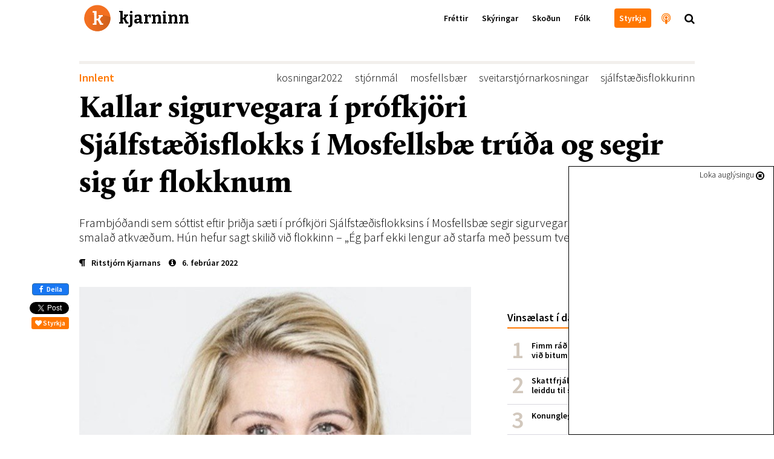

--- FILE ---
content_type: text/html; charset=utf-8
request_url: https://kjarninn.is/frettir/kallar-sigurvegara-i-profkjori-sjalfstaedisflokks-i-mosfellsbae-truda-og-segir-sig-ur-flokknum/
body_size: 21321
content:

<!DOCTYPE html>
<html lang="is" >
<head>
    <!-- user: | tag:  | pk: 32042 | revision: 2022-02-07T13:13:40.818621+00:00-->
    <script type="text/javascript">var _sf_startpt=(new Date()).getTime()</script>
    <title>Kallar sigurvegara í prófkjöri Sjálfstæðisflokks í Mosfellsbæ trúða og segir sig úr flokknum</title>

    <link rel="icon" type="image/png" href="//kjarninn.overcastcdn.com/img/favicon.ico">
    <link rel="canonical" href="https://kjarninn.is/frettir/kallar-sigurvegara-i-profkjori-sjalfstaedisflokks-i-mosfellsbae-truda-og-segir-sig-ur-flokknum/">

    <meta name="viewport" content="width=device-width, initial-scale=1, maximum-scale=1, user-scalable=0"/>
    <meta charset="utf-8">
    <meta http-equiv="X-UA-Compatible" content="IE=edge" />
    <meta property="og:site_name" content="Kjarninn">
    <meta property="og:locale" content="is_IS">
    <meta property="fb:app_id" content="187720824897481">
    
	<!-- Article meta -->
    <meta property="article:published_time" content="2022-02-06T15:00:13.743287+00:00">
    <meta property="article:modified_time" content="2022-02-07T13:13:40.818621+00:00">
    <meta property="article:section" content="Innlent">
		<meta property="article:publisher" content="https://www.facebook.com/kjarninn">

	<!-- Twitter -->
		<meta name="twitter:card" content="summary_large_image">
    <meta name="twitter:site" content="@kjarninn">
    <meta name="twitter:url" content="https://kjarninn.is/frettir/kallar-sigurvegara-i-profkjori-sjalfstaedisflokks-i-mosfellsbae-truda-og-segir-sig-ur-flokknum/">
    <meta name="twitter:title" content="Kallar sigurvegara í prófkjöri Sjálfstæðisflokks í Mosfellsbæ trúða og segir sig úr flokknum">
    <meta name="twitter:text:description" content="Frambjóðandi sem sóttist eftir þriðja sæti í prófkjöri Sjálfstæðisflokksins í Mosfellsbæ segir sigurvegara prófkjörsins hafa smalað atkvæðum. Hún hefur sagt skilið við flokkinn – „Ég þarf ekki lengur að starfa með þessum tveimur trúðum.“">
    
	    
	    <meta name="twitter:image" content="https://kjarninn.overcastcdn.com/images/kristin_moso.2e16d0ba.fill-600x314-c100.jpg">
			<meta name="twitter:image:alt" content="Kristín Ýr Pálmarsdóttir, sem sóttist eftir 3. sæti Sjálfstæðisflokksins í prófkjöri flokksins í Mosfellsbæ, hefur sagt sig úr flokknum. Hún segir sigurvegara í prófkjörinu hafa smalað atkvæðum.">
    
	<!-- Open Graph -->
		<meta property="og:url" content="https://kjarninn.is/frettir/kallar-sigurvegara-i-profkjori-sjalfstaedisflokks-i-mosfellsbae-truda-og-segir-sig-ur-flokknum/">
    <meta property="og:title" content="Kallar sigurvegara í prófkjöri Sjálfstæðisflokks í Mosfellsbæ trúða og segir sig úr flokknum">
    <meta property="og:type" content="article">
		<meta property="og:description" content="Frambjóðandi sem sóttist eftir þriðja sæti í prófkjöri Sjálfstæðisflokksins í Mosfellsbæ segir sigurvegara prófkjörsins hafa smalað atkvæðum. Hún hefur sagt skilið við flokkinn – „Ég þarf ekki lengur að starfa með þessum tveimur trúðum.“">
    
    	
    	<meta property="og:image" content="https://kjarninn.overcastcdn.com/images/kristin_moso.width-900.jpg">
    



    

    <link href='https://fonts.googleapis.com/css?family=Bitter:700' rel='stylesheet' type='text/css'>
    <link href='https://fonts.googleapis.com/css?family=Source+Sans+Pro:700,600,600italic,300,300italic' rel='stylesheet' type='text/css'>
    <link href="//cdn-images.mailchimp.com/embedcode/classic-081711.css" rel="stylesheet" type="text/css">
    <link rel="stylesheet" type="text/css" href="//kjarninn.overcastcdn.com/slick/slick.css"/>
    <link rel="stylesheet" type="text/css" href="//kjarninn.overcastcdn.com/slick/slick-theme.css"/>
    <link rel="stylesheet" href="//kjarninn.overcastcdn.com/css/bootstrap.min.css">
    <link rel="stylesheet" href="//kjarninn.overcastcdn.com/css/font-awesome.min.css">
    <link rel="stylesheet" href="//kjarninn.overcastcdn.com/css/jquery.mmenu.all.css">
    <link rel="stylesheet" type="text/css" href="//kjarninn.overcastcdn.com/js/dist/bundle.css?v=2.16">
    <link rel="stylesheet" type="text/css" href="//kjarninn.overcastcdn.com/css/adslider.css?v=1.0">

    
<style>
	
</style>


    <script>window.csrf_token="MiYK0FVN2vj9bK0tfnttfaxB4PxeDOkrEMTPpdrwkWjFlgMlnvJfJRYwBTeNjXtI"</script>

    <!-- Vertu með hnappur -->
    <script>
    (function(i,s,o,g,r,a,m){i['SalesCloudObject']=r;i[r]=i[r]||function(){
              (i[r].q=i[r].q||[]).push(arguments)},i[r].l=1*new Date();a=s.createElement(o),
          m=s.getElementsByTagName(o)[0];a.src=g;m.parentNode.insertBefore(a,m)
    })(window,document,'script','https://cdn.salescloud.is/js/salescloud.min.js','salescloud');
    </script>
    <!-- Vertu með hnappur endar -->

    <!-- Facebook Pixel Code -->
      <script>
      !function(f,b,e,v,n,t,s){if(f.fbq)return;n=f.fbq=function(){n.callMethod?
      n.callMethod.apply(n,arguments):n.queue.push(arguments)};if(!f._fbq)f._fbq=n;
      n.push=n;n.loaded=!0;n.version='2.0';n.queue=[];t=b.createElement(e);t.async=!0;
      t.src=v;s=b.getElementsByTagName(e)[0];s.parentNode.insertBefore(t,s)}(window,
      document,'script','https://connect.facebook.net/en_US/fbevents.js');
      fbq('init', '239566406466592'); // Insert your pixel ID here.
      fbq('track', 'PageView');
      </script>
      <noscript><img height="1" width="1" style="display:none"
      src="https://www.facebook.com/tr?id=239566406466592&ev=PageView&noscript=1"
      /></noscript>
      <!-- DO NOT MODIFY -->
    <!-- End Facebook Pixel Code -->

    <script>
        (function(i,s,o,g,r,a,m){i['GoogleAnalyticsObject']=r;i[r]=i[r]||function(){
        (i[r].q=i[r].q||[]).push(arguments)},i[r].l=1*new Date();a=s.createElement(o),
        m=s.getElementsByTagName(o)[0];a.async=1;a.src=g;m.parentNode.insertBefore(a,m)
        })(window,document,'script','//www.google-analytics.com/analytics.js','ga');
        ga('create', 'UA-68611392-1', 'auto');
        ga('send', 'pageview');
    </script>
    
    <script src="https://cdnjs.cloudflare.com/ajax/libs/moment.js/2.18.1/moment.js"></script>
  	<script src="https://cdnjs.cloudflare.com/ajax/libs/moment.js/2.18.1/locale/is.js"></script>
  	<script src="https://cdnjs.cloudflare.com/ajax/libs/Chart.js/2.7.0/Chart.bundle.min.js"></script>
  	<script src="https://cdnjs.cloudflare.com/ajax/libs/Chart.js/2.7.0/Chart.min.js"></script>
  	<script src="https://cdnjs.cloudflare.com/ajax/libs/chartjs-plugin-annotation/0.5.5/chartjs-plugin-annotation.js"></script>

    <!-- headjs hefst -->
    <!-- Google tag (gtag.js) -->
<script async src="https://www.googletagmanager.com/gtag/js?id=G-D0RE739YDB"></script>
<script>
  window.dataLayer = window.dataLayer || [];
  function gtag(){dataLayer.push(arguments);}
  gtag('js', new Date());

  gtag('config', 'G-D0RE739YDB');
</script>


<!-- Chartbeat -->
<script type="text/javascript">
var _sf_async_config = { uid: 59729, domain: 'stundin.is', useCanonical: true };
(function() {
    function loadChartbeat() {
        window._sf_endpt = (new Date()).getTime();
        var e = document.createElement('script');
        e.setAttribute('language', 'javascript');
        e.setAttribute('type', 'text/javascript');
        e.setAttribute('src', '//static.chartbeat.com/js/chartbeat.js');
        document.body.appendChild(e);
    };
    var oldonload = window.onload;
    window.onload = (typeof window.onload != 'function') ?
        loadChartbeat : function() {
            oldonload();
            loadChartbeat();
        };
})();
</script>
    <!-- headjs endar -->

    
    <script>
      var oc_adzone_queue = [];
      function processZone(banner_object_id){
        oc_adzone_queue.push(banner_object_id);
      }
    </script>
    <script src='//static.airserve.net/kjarninn/websites/kjarninn/webscript.js'></script>
    <script data-overcast='queue' src='//heartbeat.airserve.net/js/airserve/v10/airserve.js?autorenderzone=1'></script>

</head>


<body class="article-page ad-above">
<div id="vefmaelingar">

<div id="fb-root"></div>
<script async defer crossorigin="anonymous" src="https://connect.facebook.net/en_US/sdk.js#xfbml=1&version=v10.0&appId=187720824897481&autoLogAppEvents=1" nonce="D7EiTZDy"></script>
<script>
  window.fbAsyncInit = function() {
    FB.init({
      appId      : '187720824897481',
      xfbml      : true,
      version    : 'v10.0'
    });
    FB.AppEvents.logPageView();
  };
</script>

</div>






<header>
  <nav class="global-navbar navbar-fixed-top headroom--top with-ad">
    <!-- ADSPOT - START -->
    <div class="section hidden-print visible-xs above-header">
      <!-- ad spot: skyn-above-header -->
<div class="container-fluid pl0 pr0 skyn-above-header" style="max-height:300px;">
  
  <!-- Kjarninn Above Header AA (000000000008e1c3) -->
<div data-zone="oc-adzone-834">
<script>processZone("oc-adzone-834")</script>
</div>
  
</div>
<!-- /ad-spot: skyn-above-header -->

    </div>
    <!-- ADSPOT - END -->
    <div class="container">
      <a href="/" onclick="ga('send','event','haus','click','heim')">
        <div class="klogo" style="background-image:url(//kjarninn.overcastcdn.com/img/logo.svg)"><span>kjarninn</span></div>
      </a>
      <div class="menubar hidden-xs">
        
        
        <ul class="menu">
          
          
            
            <a href="/frettir/" onclick="ga('send','event','haus','click','haus_Fréttir')"><li>Fréttir</li></a>
            
          
            
            <a href="/skyring/" onclick="ga('send','event','haus','click','haus_Skýringar')"><li>Skýringar</li></a>
            
          
            
            <a href="/skodun/" onclick="ga('send','event','haus','click','haus_Skoðun')"><li>Skoðun</li></a>
            
          
            
            <a href="/folk/" onclick="ga('send','event','haus','click','haus_Fólk')"><li>Fólk</li></a>
            
          
          
          
            
            <a href="" onclick="ga('send','event','haus','click','haus_')"><li></li></a>
            
          
          
            <a href="/sidur/vertu-med/" onclick="ga('send','event','haus','click','haus_styrkja_takki')"><li class="header-button"><span>Styrkja</span></li></a>
            <a href="/hladvarp" onclick="ga('send','event','haus','click','haus_hladvarp')"><li class="invert large hook"><i class="fa fa-podcast" aria-hidden="true"></i><span class="hook-text">Hlaðvarp Kjarnans</span></li></a>
            <span onclick="ga('send','event','haus','click','staekkunargler')"><li class="large search"><i class="fa fa-search"></i></li></span>
        </ul>
        
      </div>
      <div id="hamburger-menu" class="mobile-menu closed text-center visible-xs-block">
        <i class="fa fa-bars"></i>
      </div>
    </div>
  </nav>
  
    <div class="content-nav hidden-xs">
      <div class="container">
        
        <div class="title pull-left"><a href="/frettir/" onclick="ga('send','event','haus','click','parent Fréttir')"><span style="color:#ff7700;">Fréttir</span></a><span class="divider">|</span>Kallar sigurvegara í prófkjöri Sjálfstæðisflokks í Mosfellsbæ trúða og segir sig úr flokknum</div>
        
        
        <div class="next pull-right">
          <a href="/frettir/arni-petur-segir-upp-sem-forstjori-skeljungs/" onclick="ga('send','event','haus','click','next_item')">
            <div class="hook">Næst<span class="next-title">Árni Pétur segir af sér sem forstjóri Skeljungs<span>|</span></span></div>
          </a>
        </div>
        
        
      </div>
    </div>
  
</header>



<main role="main" class="">
  
  

<div id="skyn-overlay-O1" class="ad-container overlay">
<!-- adspot: skyn-overlay-O1 -->
  <div class="ad-item ad1x1">
    <div class="skyn-o1-overlay ad-skyn ad-wrapper">
      
      <!-- Kjarninn Overlay (00000000000653ad) -->
<div id="adn-00000000000653ad" style="display: none"></div>
      
    </div>
  </div>
<!-- /adspot: skyn-o1-overlay -->
</div>

  





<div class="section adspot-margin hidden-print hidden-xs">
  

<div class="ad-container mt20 mb20">
<!-- ad spot: grein-toppur -->
  <div class="ad-item ad1018x360">
    <div class="grein-toppur ad-skyn ad-wrapper">
      
      <div data-zone="oc-adzone-823">
<script>processZone("oc-adzone-823")</script>
</div>
      
    </div>
  </div>
<!-- /ad-spot: grein-toppur -->
</div>

</div>

<div class="adspot-margin hidden-print">
	

<div class="ad-container mt20 mb20">
<!-- ad spot: 1360x180 -->
  <div class="ad-item ad1360x180" style="max-width:1360px; min-width: auto;">
    <div class="1360x180 ad-skyn ad-wrapper">
      
      <div data-zone="oc-adzone-859"><script>processZone("oc-adzone-859")</script></div>
      
    </div>
  </div>
<!-- /ad-spot: 1360x180 -->
</div>

</div>

<article class="shortread" itemscope itemtype="https://schema.org/NewsArticle">
	
	<meta itemprop="mainEntityOfPage" content="https://kjarninn.is/frettir/kallar-sigurvegara-i-profkjori-sjalfstaedisflokks-i-mosfellsbae-truda-og-segir-sig-ur-flokknum/">
	<div itemprop="publisher" itemscope itemtype="https://schema.org/Organization">
		<meta itemprop="name" content="Kjarninn">
		<div itemprop="logo" itemscope itemtype="https://schema.org/ImageObject">
			<meta itemprop="url" content="http://kjarninn.overcastcdn.com/img/kjarninn_logo_metadata_300x95.png">
			<meta itemprop="width" content="300">
			<meta itemprop="width" content="95">
		</div>
		<link itemprop="sameAs" content="https://kjarninn.is">
	</div>
	<meta itemprop="wordCount" content="597">
	<meta itemprop="copyrightHolder" content="Kjarninn miðlar ehf.">
	<meta itemprop="inLanguage" content="is_IS">
	
	<meta itemprop="thumbnailUrl" content="//kjarninn.overcastcdn.com/images/kristin_moso.2e16d0ba.fill-150x150-c100.jpg">

	<div class="container">
		<div class="row">
			<div class="col-lg-12 col-lg-offset-0 col-md-12">

				<!-- Fyrirsögn hefst -->
				<div class="heading mb10">
					<div class="header">
						
<div class="article-label article">
  <a href="/category/innlent" style="color:#ff7700;" onclick="ga('send','event','article','catlabel-click','Innlent')">
    Innlent
  </a>
</div>

						
							<span class="tags pull-right" itemprop="keywords"><a href="/tags/?tag=kosningar2022" onclick="ga('send','event','article','click','tag - kosningar2022')">kosningar2022</a><a href="/tags/?tag=stjórnmál" onclick="ga('send','event','article','click','tag - stjórnmál')">stjórnmál</a><a href="/tags/?tag=mosfellsbær" onclick="ga('send','event','article','click','tag - mosfellsbær')">mosfellsbær</a><a href="/tags/?tag=sveitarstjórnarkosningar" onclick="ga('send','event','article','click','tag - sveitarstjórnarkosningar')">sveitarstjórnarkosningar</a><a href="/tags/?tag=sjálfstæðisflokkurinn" onclick="ga('send','event','article','click','tag - sjálfstæðisflokkurinn')">sjálfstæðisflokkurinn</a></span>
						
					</div>
					<h1 class="article-title number-font-feature" itemprop="headline">Kallar sigurvegara í prófkjöri Sjálfstæðisflokks í Mosfellsbæ trúða og segir sig úr flokknum</h1>
					
						<h2 class="article-subtitle" itemprop="description">Frambjóðandi sem sóttist eftir þriðja sæti í prófkjöri Sjálfstæðisflokksins í Mosfellsbæ segir sigurvegara prófkjörsins hafa smalað atkvæðum. Hún hefur sagt skilið við flokkinn – „Ég þarf ekki lengur að starfa með þessum tveimur trúðum.“</h2>
					
					
						<div class="info ">
							<div class="vertical-center">
								<span class="author">


	<a href="/author/ritstjorn-kjarnans" onclick="ga('send','event','article','click','author - Ritstjórn Kjarnans')"><i class="fa fa-paragraph" aria-hidden="true"></i><span class="author" itemprop="author">Ritstjórn Kjarnans</span></a>

</span>
								<time class="filetime" pubdate="pubdate" itemprop="datePublished" datetime="2022-02-06T15:00:13.743287+00:00"><a href="#info-bottom" onclick="ga('send','event','article','click','info-bottom')"><i class="fa fa-info-circle" aria-hidden="true"></i>6. febrúar 2022</a></time>
							</div>
						</div>
					
				</div>
				<!-- Fyrirsögn lýkur -->

			</div>
			<div class="col-lg-12 col-lg-offset-0 col-md-12">

				<!-- Hliðardálkur á article-page hefst -->
				<div class="sidebar hidden-sm hidden-xs hidden-print">
					

	<!-- ad spot: skyn-a1 -->
<div id="skyn-a1" class="ad-container ">
  <div class="ad-item ad310x400">
    <div class="skyn-a1 ad-skyn ad-wrapper">
      
      <div data-zone="oc-adzone-824">
<script>processZone("oc-adzone-824")</script>
</div>
      
    </div>
  </div>
</div>
<!-- /ad-spot: skyn-a1 -->


    <div class="listi small mt40 mb40">
        <h2 class="list-head">Vinsælast í dag</h2>
        

<ol class="p0 mest-lesid">
    
    
    <li class="innlent mest-lesid">
    <!-- score:  -->
        <a href="/frettir/fimm-rad-til-ad-verjast-lusmyi-og-fimm-rad-vid-bitum/" onclick="ga('send','event','vinsaelast','click','listi_')">

            <div class="title">Fimm ráð til að verjast lúsmýi og fimm ráð við bitum</div>

        </a>
    </li>
    
    <li class="innlent mest-lesid">
    <!-- score:  -->
        <a href="/frettir/skattfrjalsar-uttektir-lifeyris-i-portugal-leiddu-til-skodunar-raduneytis/" onclick="ga('send','event','vinsaelast','click','listi_')">

            <div class="title">Skattfrjálsar úttektir lífeyris í Portúgal leiddu til skoðunar ráðuneytis</div>

        </a>
    </li>
    
    <li class="innlent mest-lesid">
    <!-- score:  -->
        <a href="/skyring/konungleg-langtimafyla/" onclick="ga('send','event','vinsaelast','click','listi_')">

            <div class="title">Konungleg langtímafýla</div>

        </a>
    </li>
    
    <li class="innlent mest-lesid">
    <!-- score:  -->
        <a href="/frettir/nyja-snjohengjan-hundrud-milljarda-skuldir-faerast-senn-af-sogulega-lagum-voxtum/" onclick="ga('send','event','vinsaelast','click','listi_')">

            <div class="title">„Nýja snjóhengjan“: Hundruð milljarða skuldir færast senn af sögulega lágum vöxtum</div>

        </a>
    </li>
    
    <li class="innlent mest-lesid">
    <!-- score:  -->
        <a href="/frettir/efast-um-gildi-aldurstakmarks-og-thungra-refsinga-vid-olvun-a-rafskutum/" onclick="ga('send','event','vinsaelast','click','listi_')">

            <div class="title">Efast um gildi aldurstakmarks og þungra refsinga við ölvun á rafskútum</div>

        </a>
    </li>
    
    <li class="innlent mest-lesid">
    <!-- score:  -->
        <a href="/frettir/hagnadur-sjavarutvegs-threfaldadist-milli-ara-en-afkoma-taeknifyrirtaekja-breyttist-litid/" onclick="ga('send','event','vinsaelast','click','listi_')">

            <div class="title">Hagnaður sjávarútvegs þrefaldaðist milli ára en afkoma tæknifyrirtækja breyttist lítið</div>

        </a>
    </li>
    
    <li class="innlent mest-lesid">
    <!-- score:  -->
        <a href="/skyring/svandis-bodar-frumvarp-um-tengda-adila-i-sjavarutvegi-a-naesta-ari/" onclick="ga('send','event','vinsaelast','click','listi_')">

            <div class="title">Svandís boðar frumvarp um tengda aðila í sjávarútvegi á næsta ári</div>

        </a>
    </li>
    
</ol>


    </div>

    <!-- ad spot: skyn-a2 -->
<div id="skyn-a2" class="ad-container ">
  <div class="ad-item ad310x400">
    <div class="skyn-a2 ad-skyn ad-wrapper">
      
      <div data-zone="oc-adzone-825">
<script>processZone("oc-adzone-825")</script>
</div>
      
    </div>
  </div>
</div>
<!-- /ad-spot: skyn-a2 -->

		<div class="mb40"></div>

    
        
        
        <div class="top-article ad-anchor-h2 mt40 mb40">
          <h2 class="list-head">Þessu tengt…</h2>
					
		          


  <a class="block-a"  onclick="ga('send','event','sidebar','spjald-click','tengt_linkur')" href="/skodun/er-islenska-velferdarkerfid-ekki-lengur-gridarstadur-theirra-sem-minnst-hafa/">
      
      <div id="id34902" class="item" style="">
          
            
          
          <div class="md-vertical-center">
          <span class="image pistill img-circle" style="background-image:url('//kjarninn.overcastcdn.com/images/Screenshot_2022-01-20_at_15.40..2e16d0ba.fill-90x90-c100.png');"></span>
          <div class="vertical-center sm-pistill">
              <h1 class="fyrirsogn pistill"><span class="hof-inline"  style="color:#8ea604" >Þorbjörn Guðmundsson</span>Er íslenska velferðarkerfið ekki lengur griðarstaður þeirra sem minnst hafa?</h1>
          </div>
          </div>
      </div>
      
  </a>


		      
		          


    <a class="block-a"  onclick="ga('send','event','sidebar','spjald-click','tengt_linkur')" href="/frettir/utvarp-saga-telur-fjolmidlastyrki-skapa-tortryggni-og-bjoda-upp-a-fraendhygli/" >
      
        <div id="id34897" class="item" style="">
            
            <span class="image" style="background-image:url('//kjarninn.overcastcdn.com/images/Screen_Shot_2020-01-29_at_15.2.2e16d0ba.fill-140x110-c50.png');"></span>
            <h1 class="fyrirsogn article vertical-center">Útvarp Saga telur fjölmiðlastyrki skapa tortryggni og bjóða upp á frændhygli</h1>
            
        </div>
      
    </a>


		      
		          


    <a class="block-a"  onclick="ga('send','event','sidebar','spjald-click','tengt_linkur')" href="/frettir/fanabann-og-refsiadgerdir-i-palestinu-i-kjolfar-nidurstodu-sameinudu-thjodanna/" >
      
        <div id="id34894" class="item" style="">
            
            <span class="image" style="background-image:url('//kjarninn.overcastcdn.com/images/DSC08154_mvgt.2e16d0ba.fill-140x110-c50.jpg');"></span>
            <h1 class="fyrirsogn article vertical-center">Fánabann og refsiaðgerðir í Palestínu í kjölfar niðurstöðu Sameinuðu þjóðanna</h1>
            
        </div>
      
    </a>


		      
        </div>
        
    

    <!-- ad spot: skyn-a3 -->
<div id="skyn-a3" class="ad-container ">
  <div class="ad-item ad310x400">
    <div class="skyn-a3 ad-skyn ad-wrapper">
      
      <div data-zone="oc-adzone-826">
<script>processZone("oc-adzone-826")</script>
</div>
      
    </div>
  </div>
</div>
<!-- /ad-spot: skyn-a3 -->

		<div class="mb40"></div>

    
      
      
  		<div class="top-article mt40 mb40">
      	<a href="/frettir" onclick="ga('send','event','article','click','sidebar_parent')">
					<h2 class="list-head">Nýjast í fréttir<i class="fa fa-chevron-right"></i></h2>
				</a>
				
					


    <a class="block-a"  onclick="ga('send','event','sidebar','spjald-click','parent_linkur')" href="/frettir/berjast-fyrir-thorpi-a-barmi-hengiflugs/" >
      
        <div id="id34898" class="item" style="">
            
            <span class="image" style="background-image:url('//kjarninn.overcastcdn.com/images/Lutzerath-loggumynd_af_fb_Alex.2e16d0ba.fill-140x110-c50.jpg');"></span>
            <h1 class="fyrirsogn article vertical-center">Berjast fyrir þorpi á barmi hengiflugs</h1>
            
        </div>
      
    </a>


				
					


    <a class="block-a"  onclick="ga('send','event','sidebar','spjald-click','parent_linkur')" href="/frettir/utvarp-saga-telur-fjolmidlastyrki-skapa-tortryggni-og-bjoda-upp-a-fraendhygli/" >
      
        <div id="id34897" class="item" style="">
            
            <span class="image" style="background-image:url('//kjarninn.overcastcdn.com/images/Screen_Shot_2020-01-29_at_15.2.2e16d0ba.fill-140x110-c50.png');"></span>
            <h1 class="fyrirsogn article vertical-center">Útvarp Saga telur fjölmiðlastyrki skapa tortryggni og bjóða upp á frændhygli</h1>
            
        </div>
      
    </a>


				
					


    <a class="block-a"  onclick="ga('send','event','sidebar','spjald-click','parent_linkur')" href="/frettir/vidraedum-slitid-og-efling-undirbyr-verkfallsadgerdir/" >
      
        <div id="id34896" class="item" style="">
            
            <span class="image" style="background-image:url('//kjarninn.overcastcdn.com/images/DSC04308.2e16d0ba.fill-140x110-c50.jpg');"></span>
            <h1 class="fyrirsogn article vertical-center">Viðræðum slitið og Efling undirbýr verkfallsaðgerðir</h1>
            
        </div>
      
    </a>


				
      </div>
      
    

    <!-- ad spot: skyn-a4 -->
<div id="skyn-a4" class="ad-container ">
  <div class="ad-item ad310x400">
    <div class="skyn-a4 ad-skyn ad-wrapper">
      
      <div data-zone="oc-adzone-827">
<script>processZone("oc-adzone-827")</script>
</div>
      
    </div>
  </div>
</div>
<!-- /ad-spot: skyn-a4 -->

		<div class="mb40"></div>

				</div>
				<!-- Hliðardálki lýkur -->

				<div class="content">
					<div class="hlidar-social">
						<div class="fb-like" data-href="/frettir/kallar-sigurvegara-i-profkjori-sjalfstaedisflokks-i-mosfellsbae-truda-og-segir-sig-ur-flokknum/" data-layout="box_count" data-action="like" data-colorscheme="light" data-size="small" data-show-faces="false"></div>
						<a href="https://www.facebook.com/sharer/sharer.php?u=https://kjarninn.is/frettir/kallar-sigurvegara-i-profkjori-sjalfstaedisflokks-i-mosfellsbae-truda-og-segir-sig-ur-flokknum/" role="button" class="btn btn-primary btn-md facebook-share" onclick="ga('send','event','mobile-share','social-click','facebook')" class="mobile-deiling " data-analytics-social="facebook" sl-processed="1"><i class="fa fa-facebook" aria-hidden="true"></i> Deila</a>
						<a href="https://twitter.com/share" onclick="ga('send','event','article','social-click','twitter-hlidar')" class="twitter-share-button" data-show-count="false" data-via="kjarninn">Tísta</a><script async src="//platform.twitter.com/widgets.js" charset="utf-8"></script>
						<button type="button" onclick="ga('send','event','vertu-med','social-click','styrkja-hlidar')" class="salescloud-action btn btn-xs btn-kjarninn mt5 mr0" data-loading-text="Augnablik..." data-action-method="jsonp" data-action-endpoint="api/public/1.0/atc" data-action-triggers="click" data-action-components='{"quantity":1,"product_id":"915bc5d5-ba4f-44ea-98a0-1b217c70ef3c","channel":"c1aa7930-0248-4884-af7a-d91fd28b36a5","language":"is","buy_now": 1, "click": {"commit": 1}}' data-action-on-processed='[{"type": "initWidget", "target": "#Checkout-Article"}]'><i class="fa fa-heart"></i> Styrkja</button>
					</div>

					

<!-- Mynd og höfundamerking hefst -->

	
		
			
		
		<figure class="article-head" itemprop="associatedMedia image" itemscope itemtype="http://schema.org/ImageObject">
			<meta itemprop="representativeOfPage" content="true">
			<meta itemprop="url" content="//kjarninn.overcastcdn.com/images/kristin_moso.width-720.jpg">
			<meta itemprop="height" content="528">
			<meta itemprop="width" content="720">
			<div class="header-image default">
				<img src='//kjarninn.overcastcdn.com/images/kristin_moso.width-720.jpg' itemprop="contentUrl" alt="Kristín Ýr Pálmarsdóttir, sem sóttist eftir 3. sæti Sjálfstæðisflokksins í prófkjöri flokksins í Mosfellsbæ, hefur sagt sig úr flokknum. Hún segir sigurvegara í prófkjörinu hafa smalað atkvæðum." />
				<div class="caption-container">
					<figcaption class="main-caption" itemprop="description">Kristín Ýr Pálmarsdóttir, sem sóttist eftir 3. sæti Sjálfstæðisflokksins í prófkjöri flokksins í Mosfellsbæ, hefur sagt sig úr flokknum. Hún segir sigurvegara í prófkjörinu hafa smalað atkvæðum.</figcaption>
					
						<span class="main-credit">
							<i class="fa fa-camera-retro"></i> <span itemprop="author" content="Aðsend">Aðsend</span>
						</span>
					
				</div>
			</div>
		</figure>
		

<div id="skyn-aa1" class="ad-container adnote-wrapper visible-xs">
<!-- adspot: skyn-aa1 -->
  <div class="adnote">Auglýsing</div>
  <div class="ad-item ad300x250">
    <div class="skyn-aa1 ad-skyn ad-wrapper">
      
      <!-- Kjarninn L1 (000000000008e1ad) -->
<div data-zone="oc-adzone-836">
<script>processZone("oc-adzone-836")</script>
</div>

<!-- Kjarninn AA1 (00000000000490c9) -->
<div data-zone="oc-adzone-835">
<script>processZone("oc-adzone-835")</script>
</div>
      
    </div>
  </div>
<!-- /adspot: skyn-aa1 -->
</div>

		<div class="milli-social text-center mt20">
			<button type="button" onclick="ga('send','event','vertu-med','social-click','styrkja-milli')" class="salescloud-action btn btn-xs btn-kjarninn" data-loading-text="Augnablik..." data-action-method="jsonp" data-action-endpoint="api/public/1.0/atc" data-action-triggers="click" data-action-components='{"quantity":1,"product_id":"915bc5d5-ba4f-44ea-98a0-1b217c70ef3c","channel":"c1aa7930-0248-4884-af7a-d91fd28b36a5","language":"is","buy_now": 1, "click": {"commit": 1}}' data-action-on-processed='[{"type": "initWidget", "target": "#Checkout-Article"}]'><i class="fa fa-heart"></i> Styrkja</button>
			<div class="fb-like" data-href="/frettir/kallar-sigurvegara-i-profkjori-sjalfstaedisflokks-i-mosfellsbae-truda-og-segir-sig-ur-flokknum/" data-layout="button_count" data-action="like" data-size="small" data-show-faces="false" data-share="false"></div>
			<a href="https://www.facebook.com/sharer/sharer.php?u=https://kjarninn.is/frettir/kallar-sigurvegara-i-profkjori-sjalfstaedisflokks-i-mosfellsbae-truda-og-segir-sig-ur-flokknum/" role="button" class="btn btn-primary btn-md facebook-share" onclick="ga('send','event','mobile-share','social-click','facebook')" class="mobile-deiling " data-analytics-social="facebook" sl-processed="1"><i class="fa fa-facebook" aria-hidden="true"></i> Deila</a>
			<a href="https://twitter.com/share" class="twitter-share-button" data-show-count="false" data-via="kjarninn" onclick="ga('send','event','article','social-click','twitter-milli')">Tweet</a><script async src="//platform.twitter.com/widgets.js" charset="utf-8"></script>
		</div>
	

<!-- Mynd og höfundamerkingu lýkur -->


					<!-- Meginmál hefst -->
					<div class="article-body " itemprop="articleBody">
						
						
<html><body><div class="rich-text"><p data-block-key="97y4d"></p><p data-block-key="9atjf">Ásgeir Sveins&shy;son sigr&shy;aði í próf&shy;kjöri Sjálf&shy;stæð&shy;is&shy;flokks&shy;ins í Mos&shy;fellsbæ sem fram fór í gær. Ásgeir hlaut 697 atkvæði eða 69% gildra atkvæða þegar öll atkvæði höfðu verið tal&shy;in. Í öðru sæti var Jana Katrín Knúts&shy;dóttir og Rúnar Bragi Guð&shy;laugs&shy;son hafn&shy;aði í þriðja.</p><p data-block-key="8ka1u">Kristín Ýr Pálm&shy;ars&shy;dótt&shy;ir, sem sótt&shy;ist eftir þriðja sæti á lista flokks&shy;ins í bæn&shy;um, segir Ásgeir, Rúnar og fleiri hafa smalað atkvæð&shy;um. Í færslu sem hún birti á Face&shy;book-&shy;síðu sinni í gær&shy;kvöldi þegar úrslit voru kunn segir hún að fólk sem láti ekki kjósa sig af eigin verð&shy;leikum heldi smali fólki í kringum sig sé með minni&shy;mátt&shy;ar&shy;kennd. Slíkt fólk er ekki leið&shy;togar í hennar huga. Kristín er vara&shy;bæj&shy;ar&shy;full&shy;trúi Sjálf&shy;stæð&shy;is&shy;flokks&shy;ins í Mos&shy;fellsbæ en hefur nú sagt sig úr flokkn&shy;um. „Ég er búin að segja síðan í nóv&shy;em&shy;ber að svona yrðu úrslitin við mitt fólk eftir að hafa unnið með þeim í 4 ár,“ segir Kristín í færslu sinni.</p>

<div class="ad-container adnote-wrapper adspot-article-wrapper hidden-xs">
	<!-- ad spot: grein-midjufleki-1 -->
	<div class="adnote">Auglýsing</div>
	<div clasS="ad-item ad648">
	  <div class="grein-midjufleki-1 ad-skyn ad-wrapper">
		
		<div data-zone="oc-adzone-886"><script>processZone("oc-adzone-886")</script></div>
		
		</div>
	</div>
	<!-- /ad-spot: grein-midjufleki-1 -->
</div>


<div id="skyn-aa2" class="ad-container adnote-wrapper visible-xs">
<!-- adspot: skyn-aa2 -->
  <div class="adnote">Auglýsing</div>
  <div class="ad-item ad300x250">
    <div class="skyn-aa2 ad-skyn ad-wrapper">
      
      <!-- Kjarninn L2 (000000000008e1ae) -->
<div data-zone="oc-adzone-837">
<script>processZone("oc-adzone-837")</script>
</div>

<!-- Kjarninn AA2 (000000000004ee0a) -->
<div data-zone="oc-adzone-838">
<script>processZone("oc-adzone-838")</script>
</div>
      
    </div>
  </div>
<!-- /adspot: skyn-aa2 -->
</div>
<p data-block-key="9k1lm">Kol&shy;brún G. Þor&shy;steins&shy;dótt&shy;ir, sem sótt&shy;ist eftir odd&shy;vita&shy;sæti í próf&shy;kjör&shy;inu, segir í athuga&shy;semd við færslu Krist&shy;ínar að hún ætli ekki að kjósa flokk&shy;inn í vor. Kol&shy;brún hafn&shy;aði í fjórða sæti í próf&shy;kjör&shy;inu en hún hefur setið í bæj&shy;ar&shy;stjórn frá 2014.</p><p data-block-key="3eks6">Kristín segir það jákvæða sem kom út úr nið&shy;ur&shy;stöðu próf&shy;kjörs&shy;ins sé að hún þurfi ekki lengur að „starfa með þessum tveimur trúð&shy;um“ og á hún þá að öllum lík&shy;indum við Ásgeir sem varð í fyrsta sæti og Rúnar Braga Guð&shy;laugs&shy;son sem varð í þriðja sæti.</p><p data-block-key="1m6ev"></p>
    <div>
        <div id="fb-root"></div>
<script async="1" defer="1" crossorigin="anonymous" src="https://connect.facebook.net/en_US/sdk.js#xfbml=1&version=v12.0" nonce="FIN7JZHl"></script><div class="fb-post" data-href="https://www.facebook.com/kristin.palmarsdottir/posts/10227079012946378" data-width="552"><blockquote cite="https://graph.facebook.com/1387586524/posts/10227079012946378/" class="fb-xfbml-parse-ignore"><p>Smöl&shy;unin hjá Ásgeiri,Run&shy;ari og Co gekk eft&shy;ir,

 fólk sem lætur ekki kjósa sig af eigin verð&shy;leikum heldur smalar fólki í...</p>Posted by <a href="https://www.facebook.com/kristin.palmarsdottir">Kristín Ýr Pálm&shy;ars&shy;dóttir</a> on <a href="https://graph.facebook.com/1387586524/posts/10227079012946378/">Sat&shy;ur&shy;day, Febru&shy;ary 5, 2022</a></blockquote></div>
    </div>
<p data-block-key="dng8f"></p><p data-block-key="2v99h">Har&shy;aldur Sverr&shy;is&shy;son, bæj&shy;ar&shy;stjóri í Mos&shy;fells&shy;bæ, hefur ákveðið að <a href="/frettir/baejarstjori-mosfellsbaejar-gefur-ekki-afram-kost-a-ser/">gefa ekki kost á sér til áfram&shy;hald&shy;andi setu í bæj&shy;ar&shy;stjórn</a>. Eftir úrslit próf&shy;kjörs&shy;ins í gær er ljóst að Ásgeir, sem er bæj&shy;ar&shy;full&shy;trúi í Mos&shy;fells&shy;bæ, for&shy;maður bæj&shy;ar&shy;ráðs og skipu&shy;lags&shy;nefnd&shy;ar, verður bæj&shy;ar&shy;stjóra&shy;efni flokks&shy;ins í sveit&shy;ar&shy;stjórn&shy;ar&shy;kosn&shy;ingum í vor.</p><p data-block-key="19tg0"></p><img alt="Ásgeir Sveinsson, formaður bæjarráðs, varð í fyrsta sæti í prófkjöri Sjálfstæðisflokksins í Mosfellsbæ." class="richtext-image right" height="708" src="//kjarninn.overcastcdn.com/images/einstaklingsmynd_K.Mack_1.width-500.jpg" width="500"></img><p data-block-key="a07fp"></p><h4 data-block-key="ealqj">Úrslit próf&shy;kjörs&shy;ins voru þessi:</h4><p data-block-key="8je1s">Í fyrsta sæti er Ásgeir Sveins&shy;son með 697 atkvæði með 69% gildra atkvæða.</p><p data-block-key="1iaii">Í öðru sæti er Jana Katrín Knúts&shy;dóttir með 380 atkvæði í 1. – 2. sæti eða 37,6% gildra atkvæða</p><p data-block-key="4mmqp">Í þriðja sæti er Rúnar Bragi Guð&shy;laugs&shy;son með 429 atkvæði sam&shy;an&shy;lagt í 1. – 3. sæti eða 42,5% gildra atkvæða.</p><p data-block-key="naf0">Í fjórða sæti er Kol&shy;brún G. Þor&shy;steins&shy;dóttir með 412 atkvæði sam&shy;an&shy;lagt í 1. – 4. sæti eða 40,8% gildra atkvæða.</p><p data-block-key="f92m7">Í fimmta sæti er Hjörtur Örn Arn&shy;ar&shy;son með 477 atkvæði sam&shy;an&shy;lagt í 1. – 5. sæti eða 47,2% gildra atkvæða.</p><p data-block-key="phhc">Í sjötta sæti er Arna Haga&shy;líns&shy;dóttir með 437 atkvæði sam&shy;an&shy;lagt í 1. – 6. sæti eða 43,3% gildra atkvæða.</p><p data-block-key="2cac0">Í sjö&shy;unda sæti er Hilmar Stef&shy;áns&shy;son með 497 atkvæði sam&shy;an&shy;lagt í 1. – 7. sæti eða 49,2% gildra atkvæða.</p><p data-block-key="7o982">Alls greiddu 1.044 atkvæði í próf&shy;kjör&shy;inu. Gild atkvæði eru 1.010. Auð og ógild atkvæði eru 34.</p><p data-block-key="cvmuf"></p><p data-block-key="28u2p"><i>Upp&shy;fært 7. febr&shy;ú&shy;ar: Í gær&shy;kvöldi, sunnu&shy;dags&shy;kvöld, virt&shy;ist sem færsla Krist&shy;ínar hefði verið fjar&shy;lægð af Face&shy;book en svo er ekki. Færslan er opin og öllum aðgengi&shy;leg. </i></p></div></body></html></p>
						
					</div>
					<!-- Meginmáli lýkur -->


					

					

					

					

  
    <!-- Contribution Callout hefst -->
    <div class="contribution-callout mt20 mb20" id="articleContributionCallout" data-views-per-week="1000">
      <h3>Við þurfum á þínu framlagi að halda</h3>
      <div class="rich-text"><h4 data-block-key="mha70">Þú getur tekið beinan þátt í að halda úti öflugum fjölmiðli.</h4><h4 data-block-key="12fbe">Við sem vinnum á ritstjórn Kjarnans viljum hvetja þig til að vera með okkur í liði og leggja okkar góða fjölmiðli til mánaðarlegt framlag svo við getum haldið áfram að vinna fyrir lesendur, fyrir fólkið í landinu.</h4><h4 data-block-key="cqh03">Kjarninn varð níu ára í sumar. Þegar hann hóf að taka við frjálsum framlögum þá varð slagorðið „Frjáls fjölmiðill fyrir andvirði kaffibolla“ til og lesendur voru hvattir til að leggja fram í það minnsta upphæð eins kaffibolla á mánuði.</h4><h4 data-block-key="ap1b8">Mikið vatn hefur runnið til sjávar á þeim níu árum sem Kjarninn hefur lifað. Í huga okkar á Kjarnanum hefur þörfin fyrir fjölmiðla sem veita raunverulegt aðhald og taka hlutverk sitt alvarlega aukist til muna.</h4><h4 data-block-key="2nr0a">Við trúum því að Kjarninn skipti máli fyrir samfélagið.</h4><h4 data-block-key="33en1">Við trúum því að sjálfstæð og vönduð blaðamennska skipti máli.</h4><h4 data-block-key="8otrv">Ef þú trúir því sama þá endilega hugsaðu hvort Kjarninn er ekki allavega nokkurra kaffibolla virði á mánuði.</h4><h4 data-block-key="3mgg5">Vertu með okkur í liði. Þitt framlag skiptir máli.</h4><p data-block-key="decbg"></p><img alt="Ritstjórn Kjarnans: Sunna Ósk Logadóttir, Þórður Snær Júlíusson, Erla María Markúsdóttir, Arnar Þór Ingólfsson, Eyrún Magnúsdóttir og Grétar Þór Sigurðsson." class="richtext-image full-width" height="139" src="//kjarninn.overcastcdn.com/images/Screenshot_2022-09-22_at_14.33.43.width-800.png" width="800"><p data-block-key="6aap5"></p><p data-block-key="au3av"></p><p data-block-key="3jhgv"><br/></p></div>
      <a href="/sidur/vertu-med/" class="button" onclick="ga('send','event','haus','click','callout_styrkja_takki')">Já takk, ég vil styrkja Kjarnann!</a>
    </div>
    <!-- Contribution Callout lýkur -->
  


					<!-- Article-Footer hefst -->
<div class="article-footer mt20" id="info-bottom">
  <div class="info mb10">
    <span class="pull-right">Orðafjöldi: 597</span>
    <meta itemprop="dateModified" datetime="2022-02-07T13:13:40.818621+00:00">
    <i class="fa fa-info-circle" aria-hidden="true"></i> <span>Færslan var síðast uppfærð: <i>7. febrúar 2022, kl. 13:13</i></span></br>
    <i class="fa fa-clock-o" aria-hidden="true"></i> <span>Færslan birtist fyrst: <i>6. febrúar 2022, kl. 15:00</i></span>
  </div>
  
  
<div class="social-undir text-center mb10">
	<div class="fb-save" onclick="ga('send','event','article','social-click','fb-undir-save')" data-uri="/frettir/kallar-sigurvegara-i-profkjori-sjalfstaedisflokks-i-mosfellsbae-truda-og-segir-sig-ur-flokknum/" data-size="small"></div>
</div>
<div class="social-undir text-center">
	<button type="button" onclick="ga('send','event','vertu-med','social-click','styrkja-undir')" class="salescloud-action btn btn-xs btn-kjarninn" data-loading-text="Augnablik..." data-action-method="jsonp" data-action-endpoint="api/public/1.0/atc" data-action-triggers="click" data-action-components='{"quantity":1,"product_id":"915bc5d5-ba4f-44ea-98a0-1b217c70ef3c","channel":"c1aa7930-0248-4884-af7a-d91fd28b36a5","language":"is","buy_now": 1, "click": {"commit": 1}}' data-action-on-processed='[{"type": "initWidget", "target": "#Checkout-Article"}]'><i class="fa fa-heart"></i> Styrkja</button>
	<div class="fb-like" style="vertical-align: top;" data-href="/frettir/kallar-sigurvegara-i-profkjori-sjalfstaedisflokks-i-mosfellsbae-truda-og-segir-sig-ur-flokknum/" data-layout="button_count" data-action="like" data-show-faces="true"></div>
	<a href="https://www.facebook.com/sharer/sharer.php?u=https://kjarninn.is/frettir/kallar-sigurvegara-i-profkjori-sjalfstaedisflokks-i-mosfellsbae-truda-og-segir-sig-ur-flokknum/" role="button" class="btn btn-primary btn-md facebook-share" onclick="ga('send','event','mobile-share','social-click','facebook')" class="mobile-deiling " data-analytics-social="facebook" sl-processed="1"><i class="fa fa-facebook" aria-hidden="true"></i> Deila</a>
	<a href="https://twitter.com/share" class="twitter-share-button" data-show-count="false" data-via="kjarninn" onclick="ga('send','event','article','social-click','twitter-undir')">Tweet</a><script async src="//platform.twitter.com/widgets.js" charset="utf-8"></script>
</div>
</div>
<!-- Article-Footer lýkur -->


					

<div class="ad-container adnote-wrapper adspot-article-wrapper hidden-xs">
	<!-- ad spot: grein-midjufleki-2 -->
	<div class="adnote">Auglýsing</div>
	<div clasS="ad-item ad648">
	  <div class="grein-midjufleki-2 ad-skyn ad-wrapper">
		
		<div data-zone="oc-adzone-887"><script>processZone("oc-adzone-887")</script></div>
		
		</div>
	</div>
	<!-- /ad-spot: grein-midjufleki-2 -->
</div>

					
		        
<!-- adspot AA without ad wrapper-->

<div id="skyn-aa3" class="mt20 mb20 visible-xs">
<!-- adspot: skyn-aa3 -->
  <div class="ad-item ad300x250">
    <div class="skyn-aa3 ad-skyn ad-wrapper">
      
      <!-- Kjarninn L3 (000000000008e1af) -->
<div data-zone="oc-adzone-839">
<script>processZone("oc-adzone-839")</script>
</div>

<!-- Kjarninn AA3 (000000000004ee0c) -->
<div data-zone="oc-adzone-840">
<script>processZone("oc-adzone-840")</script>
</div>
      
    </div>
  </div>
<!-- /adspot: skyn-aa3 -->
</div>

		      
		      

					<!-- Meira úr Kjarnanum hlekkir -->
					<div class="seperator hidden-print" id="hide_next_item"><a href="/nyjast/" onclick="ga('send','event','article','click','meira_nyjast')"><h1 class="list-head">Kjarninn<i class="fa fa-chevron-right"></i></h1></a></div>
					<div class="article-list-boxes hidden-print mb30">
						
						<div class="more">
              






  <a class="block-a" href="/skodun/er-islenska-velferdarkerfid-ekki-lengur-gridarstadur-theirra-sem-minnst-hafa/" onclick="ga('send','event','article_boxlist','click','boxlist_adsent')">
      <div class="boxlist pb15 mt15 mb15 ">
          <div class="article-image">
              
              
              <img class="img-circle" alt="Þorbjörn Guðmundsson" src='//kjarninn.overcastcdn.com/images/Screenshot_2022-01-20_at_15.4.2e16d0ba.fill-100x100-c100.png'>
              
          </div>
          <div class="article-text">
              <div class="article-author"  style="color:#8ea604" >
                
                Þorbjörn Guðmundsson
                
              </div>
              <div class="article-title">Er íslenska velferðarkerfið ekki lengur griðarstaður þeirra sem minnst hafa?</div>
              <div class="datestamp">
                  <span class="root">Kjarninn</span>
                  <i class="fa fa-info-circle"></i>
                  11. janúar 2023
              </div>
          </div>
      </div>
  </a>





    <a href="/skodun/takk-fyrir-og-sjaumst-a-nyjum-midli-a-fostudag/" onclick="ga('send','event','article_boxlist','click','boxlist')">
        <div class="boxlist pb15 mt15 mb15 ">
            
            <div class="article-image"><img src="//kjarninn.overcastcdn.com/images/DSC02141.2e16d0ba.fill-100x100-c100.jpg" alt=""></div>
            <div class="article-text">
                <div class="article-title">Takk fyrir og sjáumst á nýjum miðli á föstudag</div>
                <div class="article-subtitle">Bréf frá ritstjóra Kjarnans vegna sameiningar við Stundina og þess að nýr framsækinn fréttamiðill verður til í lok viku.</div>
                <div class="datestamp">
                    <span class="root">Kjarninn</span>
                    <i class="fa fa-info-circle"></i>
                    11. janúar 2023
                </div>
            </div>
        </div>
    </a>





  <a class="block-a" href="/skodun/vatn-a-myllu-kolska/" onclick="ga('send','event','article_boxlist','click','boxlist_adsent')">
      <div class="boxlist pb15 mt15 mb15 ">
          <div class="article-image">
              
              
              <img class="img-circle" alt="Sverrir Albertsson" src='//kjarninn.overcastcdn.com/images/Sverrir_Albertsson.b8c39e26.fill-100x100-c100.jpg'>
              
          </div>
          <div class="article-text">
              <div class="article-author"  style="color:#8ea604" >
                
                Sverrir Albertsson
                
              </div>
              <div class="article-title">Vatn á myllu kölska</div>
              <div class="datestamp">
                  <span class="root">Kjarninn</span>
                  <i class="fa fa-info-circle"></i>
                  11. janúar 2023
              </div>
          </div>
      </div>
  </a>



  <div class="boxlist">
    
      
        
          <!-- ad spot: skyn-g2 -->
<div class="adspot-article-wrapper mb40 mt40 hidden-xs">
  <div class="ad-item skyn-g2 adspot  center-block">
    
    <div data-zone="oc-adzone-887"><script>processZone("oc-adzone-887")</script></div>
    
  </div>
</div>
<!-- /ad-spot: skyn-g2 -->

        
        
      

      
        
          
<!-- adspot AA without ad wrapper-->

<div id="skyn-aa4" class="mt20 mb20 visible-xs">
<!-- adspot: skyn-aa4 -->
  <div class="ad-item ad300x250">
    <div class="skyn-aa4 ad-skyn ad-wrapper">
      
      <!-- Kjarninn L4 (000000000008e1b0) -->
<div data-zone="oc-adzone-841">
<script>processZone("oc-adzone-841")</script>
</div>

<!-- Kjarninn AA4 (000000000004ee0d) -->
<div data-zone="oc-adzone-842">
<script>processZone("oc-adzone-842")</script>
</div>
      
    </div>
  </div>
<!-- /adspot: skyn-aa4 -->
</div>

        
        
      

    
  </div>





    <a href="/frettir/berjast-fyrir-thorpi-a-barmi-hengiflugs/" onclick="ga('send','event','article_boxlist','click','boxlist')">
        <div class="boxlist pb15 mt15 mb15 ">
            
            <div class="article-image"><img src="//kjarninn.overcastcdn.com/images/Lutzerath-loggumynd_af_fb_Ale.2e16d0ba.fill-100x100-c100.jpg" alt="Lögreglumenn standa vörð um gröfurnar í námunni."></div>
            <div class="article-text">
                <div class="article-title">Berjast fyrir þorpi á barmi hengiflugs</div>
                <div class="article-subtitle">Lítið þorp í Rínarlöndum Þýskalands er allt komið í eigu kolarisa. Fyrirtækið ætlar sér að mylja niður húsin og stækka kolanámu sína sem þegar þekur um 80 ferkílómetra. Þetta þykir mörgum skjóta skökku við í heimi sem berst við loftslagsbreytingar.</div>
                <div class="datestamp">
                    <span class="root">Kjarninn</span>
                    <i class="fa fa-info-circle"></i>
                    10. janúar 2023
                </div>
            </div>
        </div>
    </a>





    <a href="/frettir/utvarp-saga-telur-fjolmidlastyrki-skapa-tortryggni-og-bjoda-upp-a-fraendhygli/" onclick="ga('send','event','article_boxlist','click','boxlist')">
        <div class="boxlist pb15 mt15 mb15 ">
            
            <div class="article-image"><img src="//kjarninn.overcastcdn.com/images/Screen_Shot_2020-01-29_at_15..2e16d0ba.fill-100x100-c100.png" alt="Arnþrúður Karlsdóttir, útvarpsstjóri Útvarps Sögu."></div>
            <div class="article-text">
                <div class="article-title">Útvarp Saga telur fjölmiðlastyrki skapa tortryggni og bjóða upp á frændhygli</div>
                <div class="article-subtitle">Fjögur fjölmiðlafyrirtæki hafa til þessa skilað inn umsögnum um frumvarp Lilju Alfreðsdóttur menningar- og viðskiptaráðherra, sem mun að óbreyttu framlengja núverandi styrkjakerfi til fjölmiðla.</div>
                <div class="datestamp">
                    <span class="root">Kjarninn</span>
                    <i class="fa fa-info-circle"></i>
                    10. janúar 2023
                </div>
            </div>
        </div>
    </a>





    <a href="/frettir/vidraedum-slitid-og-efling-undirbyr-verkfallsadgerdir/" onclick="ga('send','event','article_boxlist','click','boxlist')">
        <div class="boxlist pb15 mt15 mb15 ">
            
            <div class="article-image"><img src="//kjarninn.overcastcdn.com/images/DSC04308.2e16d0ba.fill-100x100-c100.jpg" alt="Sólveig Anna Jónsdóttir formaður Eflingar."></div>
            <div class="article-text">
                <div class="article-title">Viðræðum slitið og Efling undirbýr verkfallsaðgerðir</div>
                <div class="article-subtitle">Samtök atvinnulífsins hafa hafnað gagntilboði Eflingar um skammtímakjarasamning, sem kvað á um meiri launahækkanir en SA hefur samið um við aðra hópa á almennum vinnumarkaði til þessa. Efling undirbýr nú verkfallsaðgerðir.</div>
                <div class="datestamp">
                    <span class="root">Kjarninn</span>
                    <i class="fa fa-info-circle"></i>
                    10. janúar 2023
                </div>
            </div>
        </div>
    </a>



  <div class="boxlist">
    
      
        
          <!-- ad spot: skyn-g3 -->
<div class="adspot-article-wrapper mb40 mt40 hidden-xs">
  <div class="ad-item skyn-g3 adspot  center-block">
    
    <div data-zone="oc-adzone-887"><script>processZone("oc-adzone-887")</script></div>
    
  </div>
</div>
<!-- /ad-spot: skyn-g3 -->

        
        
      

      
        
          
<!-- adspot AA without ad wrapper-->

<div id="skyn-aa5" class="mt20 mb20 visible-xs">
<!-- adspot: skyn-aa5 -->
  <div class="ad-item ad300x250">
    <div class="skyn-aa5 ad-skyn ad-wrapper">
      
      <!-- Kjarninn L5 (000000000008e1b2) -->
<div data-zone="oc-adzone-843">
<script>processZone("oc-adzone-843")</script>
</div>

<!-- Kjarninn AA5 (000000000004ee0e) -->
<div data-zone="oc-adzone-844">
<script>processZone("oc-adzone-844")</script>
</div>
      
    </div>
  </div>
<!-- /adspot: skyn-aa5 -->
</div>

        
        
      

    
  </div>





    <a href="/frettir/fanabann-og-refsiadgerdir-i-palestinu-i-kjolfar-nidurstodu-sameinudu-thjodanna/" onclick="ga('send','event','article_boxlist','click','boxlist')">
        <div class="boxlist pb15 mt15 mb15 ">
            
            <div class="article-image"><img src="//kjarninn.overcastcdn.com/images/DSC08154_mvgt.2e16d0ba.fill-100x100-c100.jpg" alt="Palestínski fáninn á lofti í mótmælum í Reykjavík. Ísraelskri lögreglu hefur nú verið fyrirskipað að rífa fánann niður á almannafæri."></div>
            <div class="article-text">
                <div class="article-title">Fánabann og refsiaðgerðir í Palestínu í kjölfar niðurstöðu Sameinuðu þjóðanna</div>
                <div class="article-subtitle">Degi eftir að ný ríkisstjórn tók við völdum í Ísrael samþykkti allsherjarþing Sþ að fela Alþjóðadómstólnum í Haag að meta lögmæti hernáms Ísraelsríkis á Vesturbakkanum. Síðan þá hefur stjórnin gripið til refsiaðgerða og nú síðast fánabanns.</div>
                <div class="datestamp">
                    <span class="root">Kjarninn</span>
                    <i class="fa fa-info-circle"></i>
                    10. janúar 2023
                </div>
            </div>
        </div>
    </a>





    <a href="/skyring/vilja-sjuga-sand-af-hafsbotni-i-storum-stil-og-flytja-ut/" onclick="ga('send','event','article_boxlist','click','boxlist')">
        <div class="boxlist pb15 mt15 mb15 ">
            
            <div class="article-image"><img src="//kjarninn.overcastcdn.com/images/Landeyjahofn_vegagerdin.2e16d0ba.fill-100x100-c100.jpg" alt="Gríðarlega mikil dæling á sandi á sér stað í Landeyjahöfn á hverju ári. Markarfljótið ber hundruð þúsunda tonna af jarðefnum út í sjó og það á til að safnast upp í mynni hafnarinnar."></div>
            <div class="article-text">
                <div class="article-title">Vilja sjúga sand af hafsbotni í stórum stíl og flytja út</div>
                <div class="article-subtitle">Eftirspurn eftir íslenskum jarðefnum er gríðarleg ef marka má framkomin áform erlendra stórfyrirtækja um nýtingu þeirra. Vinsældir hafnarinnar í Þorlákshöfn eru samhliða mjög miklar.</div>
                <div class="datestamp">
                    <span class="root">Kjarninn</span>
                    <i class="fa fa-info-circle"></i>
                    10. janúar 2023
                </div>
            </div>
        </div>
    </a>






							
							
            </div>
						<a href="/nyjast" onclick="ga('send','event','article','click','meira_nyjast_undir')"><div class="more-link"><div>Fleiri færslur</div><i class="fa fa-chevron-down"></i></div></a>
					</div>
					<!-- Meira úr Kjarnanum lýkur -->

					<!-- Póstlistaskráning hefst -->
					<div class="hidden-xs">
						<div class="block-section mb30">
						  <div class="header">Morgunpósturinn<span class="hidden-xs">Ekki missa af neinu</span><span class="pull-right"><a href="/sidur/morgunposturinn/" onclick="ga('send','event','article','click','morgunpostur')">Nánar</a></span></div>
						</div>
						<div class="">
						  <div class="morgunpostur">
								<div class="subscribe">
									<form action="//kjarninn.us7.list-manage.com/subscribe/post?u=ed26520004e9d44402e78d312&amp;id=8e9645eb3a" method="POST" class="subscribe-form" id="mc-embedded-subscribe-form">
										<input type="email" class="subscribe-input" value="" name="EMAIL" id="mce-EMAIL" placeholder="tölvupóstfangið þitt">
										<button type="submit" value="Senda" name="subscribe" id="mc-embedded-subscribe" class="btn btn-default subscribe-submit js-submit-button" onclick="ga('send','event','article','postlista_skraning','morgunpostur')">Senda</button>
								    <div id="mce-responses" class="clear">
								      <div class="response" id="mce-error-response" style="display:none"></div>
								      <div class="response" id="mce-success-response" style="display:none"></div>
								    </div>    <!-- real people should not fill this in and expect good things - do not remove this or risk form bot signups -->
								    <div style="position: absolute; left: -5000px;" aria-hidden="true"><input type="text" name="b_ed26520004e9d44402e78d312_5b8317edba" tabindex="-1" value=""></div>
									</form>
								</div>
						  </div>
						</div>
					</div>
					<!-- Póstlistaskráningu lýkur -->
				</div>
			</div>

		</div>
	</div>
	<div class="container-fluid">
		<div class="row">
			<div class="col-lg-12 col-lg-offset-0 col-md-12">
				<div class="section hidden-print hidden-xs">
					

<div id="grein-s1" class="fullwidth-ad-container mt40 mb40">
<!-- adspot: grein-s1 -->
  <div class="ad-item ad1128x600">
    <div class="grein-s1 ad-skyn ad-wrapper">
      
      <div data-zone="oc-adzone-832">
<script>processZone("oc-adzone-832")</script>
</div>
      
    </div>
  </div>
<!-- /adspot: grein-s1 -->
</div>

				</div>
				<div class="section hidden-print visible-xs">
					
		        
<!-- adspot AA without ad wrapper-->

<div id="skyn-aa6" class="mt20 mb20 visible-xs">
<!-- adspot: skyn-aa6 -->
  <div class="ad-item ad300x250">
    <div class="skyn-aa6 ad-skyn ad-wrapper">
      
      <!-- Kjarninn L6 (000000000008e1b8) -->
<div data-zone="oc-adzone-845">
<script>processZone("oc-adzone-845")</script>
</div>

<!-- Kjarninn AA6 (000000000004ee0f) -->
<div data-zone="oc-adzone-846">
<script>processZone("oc-adzone-846")</script>
</div>
      
    </div>
  </div>
<!-- /adspot: skyn-aa6 -->
</div>

		      
		      
				</div>
			</div>
		</div>
	</div>
	
</article>


<div class="mobile-fixed navbar-fixed-bottom visible-xs-block hidden-print" id="mobile-sharing">
  <div class="col-xs-5 pl15 pr5">
    <a href="https://www.facebook.com/sharer/sharer.php?u=https://kjarninn.is/frettir/kallar-sigurvegara-i-profkjori-sjalfstaedisflokks-i-mosfellsbae-truda-og-segir-sig-ur-flokknum/" role="button" class="btn btn-primary btn-md" onclick="ga('send','event','mobile-share','social-click','facebook')" class="mobile-deiling " data-analytics-social="facebook" sl-processed="1"><i class="fa fa-facebook" aria-hidden="true"></i></a>
    <a href="https://twitter.com/intent/tweet?text=Kallar sigurvegara í prófkjöri Sjálfstæðisflokks í Mosfellsbæ trúða og segir sig úr flokknum&amp;url=https://kjarninn.is/frettir/kallar-sigurvegara-i-profkjori-sjalfstaedisflokks-i-mosfellsbae-truda-og-segir-sig-ur-flokknum/&amp;via=Kjarninn" role="button" class="btn btn-info btn-md" onclick="ga('send','event','mobile-share','social-click','twitter')" class="mobile-deiling" data-analytics-social="twitter" sl-processed="1"><i class="fa fa-twitter" aria-hidden="true"></i></a>
    <button type="button" onclick="ga('send','event','vertu-med','social-click','styrkja-undir')" class="salescloud-action btn btn-md btn-kjarninn" data-loading-text="..." data-action-method="jsonp" data-action-endpoint="api/public/1.0/atc" data-action-triggers="click" data-action-components='{"quantity":1,"product_id":"915bc5d5-ba4f-44ea-98a0-1b217c70ef3c","channel":"c1aa7930-0248-4884-af7a-d91fd28b36a5","language":"is","buy_now": 1, "click": {"commit": 1}}' data-action-on-processed='[{"type": "initWidget", "target": "#Checkout-Article"}]'><i class="fa fa-heart"></i></button>
  </div>
  <div class="col-xs-7 next-mobile">
    <a href="/frettir/arni-petur-segir-upp-sem-forstjori-skeljungs/" onclick="ga('send','event','mobile-share','click','next-bottom')">
      <div class="title"><span class="hook">Næst</span>Árni Pétur segir af sér sem forstjóri Skeljungs</div>
    </a>
  </div>
</div>




<div class="container-fluid podslide tintx2 pr0 pl0 mb40 n">
	<div class="container">
		<div class="row">
			<div class="col-xs-12">
				<div class="header mb20">Meira úr sama flokki<span>Innlent</span><span class="pull-right hidden-xs"><a href="/category/innlent" onclick="ga('send','event','article_footer','click','categoryblock_link')">Allar greinar</a></span></div>
			</div>
		</div>
	</div>
	<div class="container">
		<div class="row">
			
			<div class="col-md-4 col-sm-4 col-xs-6 col-xxs-12 rule-of-thirds">
				<div class="top-article">
					


    <a class="block-a"  onclick="ga('send','event','article_footer','spjald-click','category_children')" href="/frettir/utvarp-saga-telur-fjolmidlastyrki-skapa-tortryggni-og-bjoda-upp-a-fraendhygli/" >
      
        <div id="id34897" class="item lg force-110" style="">
            
            <span class="image full" style="background-image:url('//kjarninn.overcastcdn.com/images/Screen_Shot_2020-01-29_at_15.2.2e16d0ba.fill-300x300-c80.png');"></span>
            <h1 class="fyrirsogn article full">Útvarp Saga telur fjölmiðlastyrki skapa tortryggni og bjóða upp á frændhygli</h1>
            
        </div>
      
    </a>


				</div>
			</div>
			
			<div class="col-md-4 col-sm-4 col-xs-6 col-xxs-12 rule-of-thirds">
				<div class="top-article">
					


    <a class="block-a"  onclick="ga('send','event','article_footer','spjald-click','category_children')" href="/frettir/vidraedum-slitid-og-efling-undirbyr-verkfallsadgerdir/" >
      
        <div id="id34896" class="item lg force-110" style="">
            
            <span class="image full" style="background-image:url('//kjarninn.overcastcdn.com/images/DSC04308.2e16d0ba.fill-300x300-c80.jpg');"></span>
            <h1 class="fyrirsogn article full">Viðræðum slitið og Efling undirbýr verkfallsaðgerðir</h1>
            
        </div>
      
    </a>


				</div>
			</div>
			
			<div class="col-md-4 col-sm-4 col-xs-6 col-xxs-12 rule-of-thirds">
				<div class="top-article">
					


    <a class="block-a"  onclick="ga('send','event','article_footer','spjald-click','category_children')" href="/frettir/myndu-ad-sjalfsogdu-ekki-saetta-sig-vid-verulegar-tafir-a-axarvegi/" >
      
        <div id="id34888" class="item lg force-110" style="">
            
            <span class="image full" style="background-image:url('//kjarninn.overcastcdn.com/images/Axarvegur-mynd.2e16d0ba.fill-300x300-c80.jpg');"></span>
            <h1 class="fyrirsogn article full">Myndu að „sjálfsögðu ekki“ sætta sig við verulegar tafir á Axarvegi</h1>
            
        </div>
      
    </a>


				</div>
			</div>
			
		</div>
	</div>
</div>




  <div id="second-footer">
    



<!-- Hlaðvarp - START -->
<div class="container-fluid podslide tintx3 mt40 pr0 pl0">

  
  
  <div class="container">
    <div class="row">
      <div class="col-xs-12">
        <div class="header mb20">Meira handa þér frá Kjarnanum</div>
      </div>
    </div>
  </div>
  <div class="container">
    <div class="row">
      
      <div class="col-md-3 col-sm-6 col-xs-6 col-xxs-12 top-article">
        
          
            <a class="block-a" onclick="ga('send','event','second-footer','spjald-click','Vísbending')" href="/sidur/visbending/">
              <div id="id14137" class="item lg minnst no-img " style="">
                <div class="vertical-center">
                  <h1 class="fyrirsogn article">Vísbending</h1>
                  <div class="text">Vikurit um viðskipti, efnahagsmál og nýsköpun handa þér.</div>
                </div>
              </div>
            </a>
          
        
      </div>
      
      <div class="col-md-3 col-sm-6 col-xs-6 col-xxs-12 top-article">
        
          
            <a class="block-a" onclick="ga('send','event','second-footer','spjald-click','Vertu með')" href="/sidur/vertu-med/">
              <div id="id87" class="item lg minnst no-img " style="">
                <div class="vertical-center">
                  <h1 class="fyrirsogn article">Vertu með</h1>
                  <div class="text">Styrktu sjálfstæðan íslenskan fjölmiðil með mánaðarlegu framlagi.</div>
                </div>
              </div>
            </a>
          
        
      </div>
      
      <div class="col-md-3 col-sm-6 col-xs-6 col-xxs-12 top-article">
        
          
            <a class="block-a" onclick="ga('send','event','second-footer','spjald-click','Morgunpósturinn')" href="/sidur/morgunposturinn/">
              <div id="id90" class="item lg minnst no-img " style="">
                <div class="vertical-center">
                  <h1 class="fyrirsogn article">Morgunpósturinn</h1>
                  <div class="text">Morgunpósturinn er fyrir alla sem hafa áhuga á fréttum og þjóðfélagsumræðu. Pósturinn berst alla morgna!</div>
                </div>
              </div>
            </a>
          
        
      </div>
      
      <div class="col-md-3 col-sm-6 col-xs-6 col-xxs-12 top-article">
        
          
            <a class="block-a" onclick="ga('send','event','second-footer','spjald-click','Newsletters')" href="/sidur/newsletters/">
              <div id="id8625" class="item lg minnst no-img " style="">
                <div class="vertical-center">
                  <h1 class="fyrirsogn article">Newsletters</h1>
                  <div class="text">Get the latest on Icelandic politics, business and economics in your inbox</div>
                </div>
              </div>
            </a>
          
        
      </div>
      
    </div>
  </div>
  

</div>
<!-- Hlaðvarp - END -->

  </div>
  
    <div id="sidebar-floating-ad" style="display:none;">
      <!-- ad spot: overlay -->
<div id="overlay" class="ad-container ">
  <div class="ad-item ad310x400">
    <div class="overlay ad-skyn ad-wrapper">
      
      <div data-zone="oc-adzone-1027"><script>processZone("oc-adzone-1027")</script></div>
      
    </div>
  </div>
</div>
<!-- /ad-spot: overlay -->

      <span>Loka auglýsingu <i class="fa fa-times-circle-o"></i></span>
    </div>
  
</main>


<footer class="hidden-print">
  <div class="container">
    
    <img  class="footer-image" src="//kjarninn.overcastcdn.com/img/logo_white.svg" alt="kjarninn_logo" />
    <div class="row">
    
      <div class="col-sm-3 col-xs-6 mb20">
        <h4>Kjarninn</h4>
        
          
            <div>
              
                <a href="/sidur/um-kjarnann/" onclick="ga('send','event','footer','click','internal-link')">Um Kjarnann</a>
              
            </div>
          
        
          
            <div>
              
                <a href="/greinasafn/" onclick="ga('send','event','footer','click','internal-link')">Greinasafn</a>
              
            </div>
          
        
          
            <div>
              
                <a href="/sidur/auglystu/" onclick="ga('send','event','footer','click','internal-link')">Auglýstu</a>
              
            </div>
          
        
          
            <div>
              
                <a href="/sidur/skilmalar-og-vafrakokur/" onclick="ga('send','event','footer','click','internal-link')">Skilmálar og vafrakökur</a>
              
            </div>
          
        
      </div>
      
      <div class="col-sm-3 col-xs-6 mb20">
        <h4>Samfélagsmiðlar</h4>
        
          
            <div>
              
                <a href="http://www.facebook.com/kjarninn" onclick="ga('send','event','footer','click','external-link')">Facebook</a>
              
            </div>
          
            <div>
              
                <a href="http://www.twitter.com/kjarninn" onclick="ga('send','event','footer','click','external-link')">Twitter</a>
              
            </div>
          
            <div>
              
                <a href="http://www.instagram.com/kjarninn" onclick="ga('send','event','footer','click','external-link')">Instagram</a>
              
            </div>
          
            <div>
              
                <a href="http://www.soundcloud.com/kjarninn" onclick="ga('send','event','footer','click','external-link')">Soundcloud</a>
              
            </div>
          
        
      </div>
      
      <div class="col-sm-6 col-xs-12 mb20">
        <!-- Póstlistaskráning - START -->
        <h4>Morgunpósturinn</h4>
        <div class="morgunpostur-footer">
          <div class="row">
    <div class="col-xs-12">
      <div class="morgunposturinn">
        
        
        <div class="form">
          <div class="mailchimp-input"><input type="text" class="email" placeholder="tölvupóstfangið þitt" /></div>
          <input type="button" class="mailchimp-modal-open" value="Skrá mig" disabled />
        </div>
        <div class="extra_info" style="display: none;">
          <div class="backdrop"></div>
          <div class="mailchimp-modal">
            <div class="close-modal">
              <div></div>
              <div></div>
            </div>
            <svg xmlns="http://www.w3.org/2000/svg" fill="none" width="76" height="76" viewBox="0 0 76 76">
              <path fill="#fff" d="M38 76c20.9869 0 38-17.0131 38-38S58.9869 0 38 0 0 17.0131 0 38s17.0131 38 38 38Z"/>
              <path fill="#F37021" d="M38.0018 7.5049c-16.8423 0-30.495 13.6544-30.495 30.4954 0 16.842 13.6527 30.4955 30.495 30.4955 16.8414 0 30.4947-13.6535 30.4947-30.4955 0-16.841-13.6531-30.4954-30.4947-30.4954Zm13.6381 45.8454h-7.5854l-5.0852-10.046h-2.6229v10.046h-9.3076v-3.3186h3.2784V25.214l-3.2784-.0315v-3.6096h9.3076v17.9596h2.6629l3.2078-4.9012-2.1832-.0191v-3.5194l10.5806.0335v3.4602h-2.4691l-4.2149 6.0142 5.088 9.377 2.6214-.0026v3.3752Z"/>
              <path fill="url(#a)" d="M36.3447 39.5324h2.6634l3.2082-4.9012-2.1834-.0191v-3.5194l8.742.0276c-3.3131-.465-6.9177-.7639-10.7135-.7639-.5768 0-1.1488.007-1.7165.021v9.155h-.0002Z"/>
              <path fill="url(#b)" d="M68.4946 37.9888a30.155 30.155 0 0 0-.0393-1.5436c-.5808-.2621-7.6265-3.3761-17.842-5.0457v3.187h-2.4698l-4.2145 6.0142 5.0874 9.377 2.6214-.0026v3.375h-7.5853L38.9678 43.304h-2.6236v10.0461h-9.3067v-3.3187h3.2776V30.7578c-12.5504 1.2833-21.775 5.2265-22.7702 5.6651-.027.5224-.04 1.0485-.04 1.5772 0 16.8421 13.6525 30.4954 30.4955 30.4954 16.8376 0 30.4873-13.6465 30.494-30.4834v-.0233h.0002Z"/>
              <path fill="url(#c)" d="M30.3177 30.6943c-12.3585 1.3006-21.6114 5.2254-22.7972 5.7382 1.1823-.5115 10.4551-4.3232 22.7972-5.5877v-.1505Z"/>
              <path fill="url(#d)" d="M49.267 31.1154c-3.4538-.5078-7.2299-.84-11.2056-.84-.5846 0-1.1648.0098-1.7137.0243v.1609a65.7888 65.7888 0 0 1 1.7137-.0237c3.5324 0 6.9059.2633 10.0366.6785h1.169Z"/>
              <path fill="url(#e)" d="M50.6104 31.3203v.1643c10.5318 1.7314 17.7534 5.0065 17.8505 5.0512l-.0092-.2117c-.0972-.0446-7.2711-3.2691-17.8413-5.0038Z"/>
              <defs>
                <linearGradient id="a" x1="37.8864" x2="50.3166" y1="34.9445" y2="34.9445" gradientUnits="userSpaceOnUse">
                  <stop stop-color="#F37021"/>
                  <stop offset="1" stop-color="#A1490C"/>
                </linearGradient>
                <linearGradient id="b" x1="15.0701" x2="76.0597" y1="49.6267" y2="49.6267" gradientUnits="userSpaceOnUse">
                  <stop stop-color="#F37021"/>
                  <stop offset="1" stop-color="#C85C1A"/>
                </linearGradient>
                <linearGradient id="c" x1="4.4382" x2="57.4508" y1="38.9239" y2="19.4341" gradientUnits="userSpaceOnUse">
                  <stop stop-color="#F37021"/>
                  <stop offset="1" stop-color="#8E3E03"/>
                </linearGradient>
                <linearGradient id="d" x1="6.4387" x2="59.2823" y1="44.0784" y2="24.6508" gradientUnits="userSpaceOnUse">
                  <stop stop-color="#F37021"/>
                  <stop offset="1" stop-color="#8E3E03"/>
                </linearGradient>
                <linearGradient id="e" x1="9.4615" x2="62.3466" y1="52.3376" y2="32.8946" gradientUnits="userSpaceOnUse">
                  <stop stop-color="#F37021"/>
                  <stop offset="1" stop-color="#8E3E03"/>
                </linearGradient>
              </defs>
            </svg>
            <div class="title">Morgun-pósturinn</div>
            <div class="subtitle">Hvað vekur áhuga þinn á Kjarnanum?</div>
            <div class="col-xs-6"><label><input type="checkbox" name="interests" value="Efnahagsmál" />Efnahagsmál</label></div>
            <div class="col-xs-6"><label><input type="checkbox" name="interests" value="Stjórnmál" />Stjórnmál</label></div>
            <div class="col-xs-6"><label><input type="checkbox" name="interests" value="Umhverfismál" />Umhverfismál</label></div>
            <div class="col-xs-6"><label><input type="checkbox" name="interests" value="Viðskipti" />Viðskipti</label></div>
            <div class="col-xs-6"><label><input type="checkbox" name="interests" value="Aðsent efni" />Aðsent efni</label></div>
            <div class="col-xs-6"><label><input type="checkbox" name="interests" value="Skipulagsmál" />Skipulagsmál</label></div>
            <div class="col-xs-6"><label><input type="checkbox" name="interests" value="Leiðarar" />Leiðarar</label></div>
            <div class="col-xs-6"><label><input type="checkbox" name="interests" value="Viðtöl" />Viðtöl</label></div>
            <div class="terms">Með því að skrá mig samþykki ég <a href="/sidur/skilmalar-og-vafrakokur/">skilmála Kjarnans</a></div>
            <div class="col-md-8 col-xs-12 mailchimp-input"><input type="text" class="first-name" placeholder="fornafnið þitt" /></div>
            <div class="col-md-4 col-xs-6 col-xs-offset-6"><input type="button" class="submit" value="Skrá mig" /></div>
          </div>
        </div>
      </div>
    </div>
  </div>
        </div>
        <!-- Póstlistaskráning - END -->
      </div>
    </div>
    <div class="row">
      <div class="col-xs-12 text-center mt20">
        <p>Allur réttur áskilinn &copy; Kjarninn miðlar ehf. 2015</p>
      </div>
    </div>
  </div>
</footer>

<!-- Vertu með checkout hefst -->
  <div id="Checkout-Article" data-components='{"skip_cart": 1, "popup": 1}' data-widget="220" data-language="is"></div>
<!-- Vertu með checkout endar -->


<!-- Leitargluggi hefst -->
<div class="search-overlay">
  <div class="container-fluid">
    <div class="row">
      <div class="col-xs-12">
        <div class="close"><i class="fa fa-close"></i></div>
        <label for="Leit í kjarnanum">Sláðu inn leitarorð</label>
        <input id="json-search" type="text" placeholder="Leita í kjarnanum" name="Leit í kjarnanum">
      </div>
    </div>
    <div class="row">
      <div class="col-xs-12">
        <div id="json-results" class="hidden-xs"></div>
        <div id="json-results-mobile" class="visible-xs-block"></div>
      </div>
    </div>
  </div>
</div>
<!-- Leitargluggi endar -->

<!-- Síma-nav hefst -->
<nav id="mobile-menu" class="visible-xs-block">
  
  
    <ul class="navbar-menubar">
      
        
          <li>
            
              <a href="/frettir/" onclick="ga('send','event','haus','click','mobile-haus_Fréttir')">Fréttir</a>
            
          </li>
        
          <li>
            
              <a href="/skyring/" onclick="ga('send','event','haus','click','mobile-haus_Skýringar')">Skýringar</a>
            
          </li>
        
          <li>
            
              <a href="/skodun/" onclick="ga('send','event','haus','click','mobile-haus_Skoðun')">Skoðun</a>
            
          </li>
        
          <li>
            
              <a href="/folk/" onclick="ga('send','event','haus','click','mobile-haus_Fólk')">Fólk</a>
            
          </li>
        
      
        
          <li>
            
              <a href="" onclick="ga('send','event','haus','click','mobile-haus_')"></a>
            
          </li>
        
      
          <li>
            <a href="/sidur/vertu-med/" class="button" onclick="ga('send','event','haus','click','mobile-haus_styrkja_takki')"><span>Styrkja</span></a>
          </li>
          <li>
            <a href="/hladvarp" onclick="ga('send','event','haus','click','mobile-haus_hladvarp')"><i class="fa fa-podcast" aria-hidden="true" style="color:#ff7700;"></i> Hlaðvarp</a>
          </li>
    </ul>
  
</nav>
<!-- Síma-nav endar -->


    <script type="text/javascript" charset="utf-8">
      var STATIC_URL = 'https://kjarninn.overcastcdn.com/';
    </script>

    
    <script src="//kjarninn.overcastcdn.com/js/dist/bundle.js?v=2.11" type="text/javascript" charset="utf-8"></script>
    <script src="//kjarninn.overcastcdn.com/js/headroom.js"></script>
    <script src="//kjarninn.overcastcdn.com/js/jQuery.headroom.min.js"></script>
    <script src="//kjarninn.overcastcdn.com/js/jquery.mmenu.min.all.js" type="text/javascript"></script>
    <script src="//kjarninn.overcastcdn.com/slick/slick.min.js" type="text/javascript"></script>
    <script src="//kjarninn.overcastcdn.com/js/d3.min.js" type="text/javascript" charset="utf-8"></script>
    <script src="//kjarninn.overcastcdn.com/js/moment.js" type="text/javascript" charset="utf-8"></script>
    <script src="//kjarninn.overcastcdn.com/js/kjarninn.js?v=2.16" type="text/javascript"></script>
    <script src="//kjarninn.overcastcdn.com/js/gengi.js" type="text/javascript"></script>

    <!-- Slick JS hefst -->
    <script type="text/javascript" src="//kjarninn.overcastcdn.com/js/jquery-migrate.js"></script>
    <!-- Slick JS lýkur -->

    

	
	<script type="text/javascript">
		$("#move-linkbox").appendTo("#rellinks");
	</script>
	<script type="text/javascript">
	var chartDivs = [  ];
		$("article #chart").each(function (i) {
		$(chartDivs[i]).appendTo(this);
		});
	</script>






<!-- Chartbeat vefmæling byrjar -->
    <script type="text/javascript">
         var _sf_async_config = { uid: 61772, domain: 'kjarninn.is', useCanonical: true };
         (function() {
         function loadChartbeat() {
         window._sf_endpt = (new Date()).getTime();
         var e = document.createElement('script');
         e.setAttribute('language', 'javascript');
         e.setAttribute('type', 'text/javascript');
         e.setAttribute('src','//static.chartbeat.com/js/chartbeat.js');
         document.body.appendChild(e);
         };
         var oldonload = window.onload;
         window.onload = (typeof window.onload != 'function') ?
         loadChartbeat : function() { oldonload(); loadChartbeat(); };
         })();
    </script>
<!-- Chartbeat vefmæling endar -->
<!-- Heartbeat vefmæling byrjar -->
  <script src="https://heartbeat.airserve.net/js/site/v1/pulse.js"></script>
  <script>trackSiteAction('pageview', 25, 3);</script>
<!-- Heartbeat vefmæling endar -->
</body>


</html>
